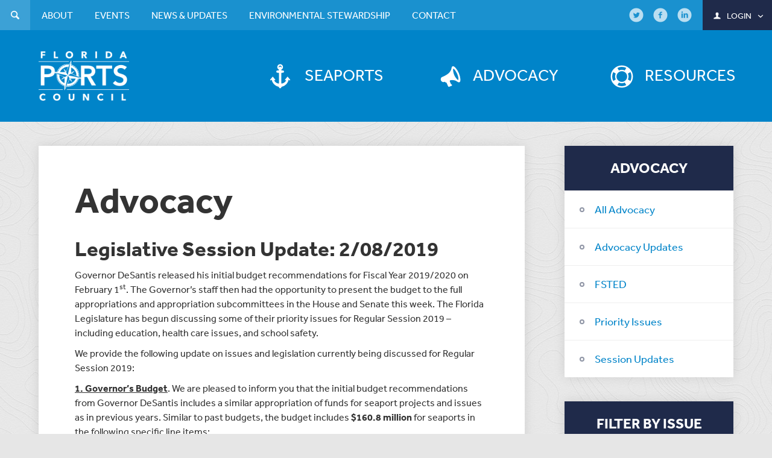

--- FILE ---
content_type: text/html; charset=UTF-8
request_url: https://flaports.org/advocacy/legislative-session-update-2-8-2019/
body_size: 12818
content:
<!DOCTYPE html>
<html lang="en">
<head>
<meta charset="UTF-8">
<meta name="viewport" content="width=device-width, initial-scale=1.0">
<link rel="apple-touch-icon" sizes="57x57" href="/favicon/apple-touch-icon-57x57.png">
<link rel="apple-touch-icon" sizes="60x60" href="/favicon/apple-touch-icon-60x60.png">
<link rel="apple-touch-icon" sizes="72x72" href="/favicon/apple-touch-icon-72x72.png">
<link rel="apple-touch-icon" sizes="76x76" href="/favicon/apple-touch-icon-76x76.png">
<link rel="apple-touch-icon" sizes="114x114" href="/favicon/apple-touch-icon-114x114.png">
<link rel="apple-touch-icon" sizes="120x120" href="/favicon/apple-touch-icon-120x120.png">
<link rel="apple-touch-icon" sizes="144x144" href="/favicon/apple-touch-icon-144x144.png">
<link rel="apple-touch-icon" sizes="152x152" href="/favicon/apple-touch-icon-152x152.png">
<link rel="apple-touch-icon" sizes="180x180" href="/favicon/apple-touch-icon-180x180.png">
<link rel="icon" type="image/png" href="/favicon/favicon-32x32.png" sizes="32x32">
<link rel="icon" type="image/png" href="/favicon/android-chrome-192x192.png" sizes="192x192">
<link rel="icon" type="image/png" href="/favicon/favicon-96x96.png" sizes="96x96">
<link rel="icon" type="image/png" href="/favicon/favicon-16x16.png" sizes="16x16">
<link rel="manifest" href="/favicon/manifest.json">
<link rel="mask-icon" href="/favicon/safari-pinned-tab.svg" color="#0084c9">
<link rel="shortcut icon" href="/favicon/favicon.ico">
<meta name="apple-mobile-web-app-title" content="Flaports">
<meta name="application-name" content="Flaports">
<meta name="msapplication-TileColor" content="#da532c">
<meta name="msapplication-TileImage" content="/favicon/mstile-144x144.png">
<meta name="msapplication-config" content="/favicon/browserconfig.xml">
<meta name="theme-color" content="#0084c9">
<script type="text/javascript"> _linkedin_data_partner_id = "48078"; </script><script type="text/javascript"> (function(){var s = document.getElementsByTagName("script")[0]; var b = document.createElement("script"); b.type = "text/javascript";b.async = true; b.src = "https://snap.licdn.com/li.lms-analytics/insight.min.js"; s.parentNode.insertBefore(b, s);})(); </script> <noscript> <img height="1" width="1" style="display:none;" alt="" src="https://dc.ads.linkedin.com/collect/?pid=48078&fmt=gif" /> </noscript>
	
	<!-- Google Tag Manager -->
<script>(function(w,d,s,l,i){w[l]=w[l]||[];w[l].push({'gtm.start':
new Date().getTime(),event:'gtm.js'});var f=d.getElementsByTagName(s)[0],
j=d.createElement(s),dl=l!='dataLayer'?'&l='+l:'';j.async=true;j.src=
'https://www.googletagmanager.com/gtm.js?id='+i+dl;f.parentNode.insertBefore(j,f);
})(window,document,'script','dataLayer','GTM-WX22JM4');</script>
<!-- End Google Tag Manager -->

<!-- Facebook Pixel Code -->
<script>
!function(f,b,e,v,n,t,s){if(f.fbq)return;n=f.fbq=function(){n.callMethod?
n.callMethod.apply(n,arguments):n.queue.push(arguments)};if(!f._fbq)f._fbq=n;
n.push=n;n.loaded=!0;n.version='2.0';n.queue=[];t=b.createElement(e);t.async=!0;
t.src=v;s=b.getElementsByTagName(e)[0];s.parentNode.insertBefore(t,s)}(window,
document,'script','https://connect.facebook.net/en_US/fbevents.js');
fbq('init', '485651881628187'); // Insert your pixel ID here.
fbq('track', 'PageView');
</script>
<noscript><img height="1" width="1" style="display:none"
src="https://www.facebook.com/tr?id=485651881628187&ev=PageView&noscript=1"
/></noscript>
<!-- DO NOT MODIFY -->
<!-- End Facebook Pixel Code -->

<!-- Google Code for Contact Us Conversion Page
In your html page, add the snippet and call
goog_report_conversion when someone clicks on the
chosen link or button. -->
<script type="text/javascript">
  /* <![CDATA[ */
  goog_snippet_vars = function() {
    var w = window;
    w.google_conversion_id = 876997061;
    w.google_conversion_label = "yyE9CJS1-mgQxdOXogM";
    w.google_remarketing_only = false;
  }
  // DO NOT CHANGE THE CODE BELOW.
  goog_report_conversion = function(url) {
    goog_snippet_vars();
    window.google_conversion_format = "3";
    var opt = new Object();
    opt.onload_callback = function() {
    if (typeof(url) != 'undefined') {
      window.location = url;
    }
  }
  var conv_handler = window['google_trackConversion'];
  if (typeof(conv_handler) == 'function') {
    conv_handler(opt);
  }
}
/* ]]> */
</script>
<script type="text/javascript"
  src="//www.googleadservices.com/pagead/conversion_async.js">
</script>

<script type="text/javascript">
_linkedin_data_partner_id = "48078";
</script><script type="text/javascript">
(function(){var s = document.getElementsByTagName("script")[0];
var b = document.createElement("script");
b.type = "text/javascript";b.async = true;
b.src = "https://snap.licdn.com/li.lms-analytics/insight.min.js";
s.parentNode.insertBefore(b, s);})();
</script>
<noscript>
<img height="1" width="1" style="display:none;" alt="" src="https://dc.ads.linkedin.com/collect/?pid=48078&fmt=gif" />
</noscript>

<meta name='robots' content='index, follow, max-image-preview:large, max-snippet:-1, max-video-preview:-1' />

	<!-- This site is optimized with the Yoast SEO plugin v26.6 - https://yoast.com/wordpress/plugins/seo/ -->
	<title>Legislative Session Update: 2/08/2019 - Florida Ports Council</title>
	<link rel="canonical" href="https://flaports.org/advocacy/legislative-session-update-2-8-2019/" />
	<meta property="og:locale" content="en_US" />
	<meta property="og:type" content="article" />
	<meta property="og:title" content="Legislative Session Update: 2/08/2019 - Florida Ports Council" />
	<meta property="og:description" content="Governor DeSantis released his initial budget recommendations for Fiscal Year 2019/2020 on February 1st. The Governor’s staff then had the opportunity to present the budget to the full appropriations and appropriation subcommittees in the House and Senate this week. The Florida Legislature has begun discussing some of their priority issues for Regular Session 2019 – [&hellip;]" />
	<meta property="og:url" content="https://flaports.org/advocacy/legislative-session-update-2-8-2019/" />
	<meta property="og:site_name" content="Florida Ports Council" />
	<meta property="article:modified_time" content="2019-03-08T20:42:15+00:00" />
	<meta name="twitter:label1" content="Est. reading time" />
	<meta name="twitter:data1" content="4 minutes" />
	<script type="application/ld+json" class="yoast-schema-graph">{"@context":"https://schema.org","@graph":[{"@type":"WebPage","@id":"https://flaports.org/advocacy/legislative-session-update-2-8-2019/","url":"https://flaports.org/advocacy/legislative-session-update-2-8-2019/","name":"Legislative Session Update: 2/08/2019 - Florida Ports Council","isPartOf":{"@id":"https://flaports.org/#website"},"datePublished":"2019-02-08T17:45:38+00:00","dateModified":"2019-03-08T20:42:15+00:00","breadcrumb":{"@id":"https://flaports.org/advocacy/legislative-session-update-2-8-2019/#breadcrumb"},"inLanguage":"en-US","potentialAction":[{"@type":"ReadAction","target":["https://flaports.org/advocacy/legislative-session-update-2-8-2019/"]}]},{"@type":"BreadcrumbList","@id":"https://flaports.org/advocacy/legislative-session-update-2-8-2019/#breadcrumb","itemListElement":[{"@type":"ListItem","position":1,"name":"Home","item":"https://flaports.org/"},{"@type":"ListItem","position":2,"name":"Legislative Session Update: 2/08/2019"}]},{"@type":"WebSite","@id":"https://flaports.org/#website","url":"https://flaports.org/","name":"Florida Ports Council","description":"","publisher":{"@id":"https://flaports.org/#organization"},"potentialAction":[{"@type":"SearchAction","target":{"@type":"EntryPoint","urlTemplate":"https://flaports.org/?s={search_term_string}"},"query-input":{"@type":"PropertyValueSpecification","valueRequired":true,"valueName":"search_term_string"}}],"inLanguage":"en-US"},{"@type":"Organization","@id":"https://flaports.org/#organization","name":"Florida Ports Council","url":"https://flaports.org/","logo":{"@type":"ImageObject","inLanguage":"en-US","@id":"https://flaports.org/#/schema/logo/image/","url":"https://flaports.org/wp-content/uploads/florida-ports-72dpi_facebook.jpg","contentUrl":"https://flaports.org/wp-content/uploads/florida-ports-72dpi_facebook.jpg","width":372,"height":372,"caption":"Florida Ports Council"},"image":{"@id":"https://flaports.org/#/schema/logo/image/"}}]}</script>
	<!-- / Yoast SEO plugin. -->


<link rel='dns-prefetch' href='//maps.googleapis.com' />
<link rel='dns-prefetch' href='//use.typekit.net' />
<link rel='dns-prefetch' href='//www.googletagmanager.com' />
<link rel="alternate" type="application/rss+xml" title="Florida Ports Council &raquo; Feed" href="https://flaports.org/feed/" />
<link rel="alternate" type="application/rss+xml" title="Florida Ports Council &raquo; Comments Feed" href="https://flaports.org/comments/feed/" />
<link rel="alternate" title="oEmbed (JSON)" type="application/json+oembed" href="https://flaports.org/wp-json/oembed/1.0/embed?url=https%3A%2F%2Fflaports.org%2Fadvocacy%2Flegislative-session-update-2-8-2019%2F" />
<link rel="alternate" title="oEmbed (XML)" type="text/xml+oembed" href="https://flaports.org/wp-json/oembed/1.0/embed?url=https%3A%2F%2Fflaports.org%2Fadvocacy%2Flegislative-session-update-2-8-2019%2F&#038;format=xml" />
<style id='wp-img-auto-sizes-contain-inline-css' type='text/css'>
img:is([sizes=auto i],[sizes^="auto," i]){contain-intrinsic-size:3000px 1500px}
/*# sourceURL=wp-img-auto-sizes-contain-inline-css */
</style>
<style id='wp-emoji-styles-inline-css' type='text/css'>

	img.wp-smiley, img.emoji {
		display: inline !important;
		border: none !important;
		box-shadow: none !important;
		height: 1em !important;
		width: 1em !important;
		margin: 0 0.07em !important;
		vertical-align: -0.1em !important;
		background: none !important;
		padding: 0 !important;
	}
/*# sourceURL=wp-emoji-styles-inline-css */
</style>
<style id='wp-block-library-inline-css' type='text/css'>
:root{--wp-block-synced-color:#7a00df;--wp-block-synced-color--rgb:122,0,223;--wp-bound-block-color:var(--wp-block-synced-color);--wp-editor-canvas-background:#ddd;--wp-admin-theme-color:#007cba;--wp-admin-theme-color--rgb:0,124,186;--wp-admin-theme-color-darker-10:#006ba1;--wp-admin-theme-color-darker-10--rgb:0,107,160.5;--wp-admin-theme-color-darker-20:#005a87;--wp-admin-theme-color-darker-20--rgb:0,90,135;--wp-admin-border-width-focus:2px}@media (min-resolution:192dpi){:root{--wp-admin-border-width-focus:1.5px}}.wp-element-button{cursor:pointer}:root .has-very-light-gray-background-color{background-color:#eee}:root .has-very-dark-gray-background-color{background-color:#313131}:root .has-very-light-gray-color{color:#eee}:root .has-very-dark-gray-color{color:#313131}:root .has-vivid-green-cyan-to-vivid-cyan-blue-gradient-background{background:linear-gradient(135deg,#00d084,#0693e3)}:root .has-purple-crush-gradient-background{background:linear-gradient(135deg,#34e2e4,#4721fb 50%,#ab1dfe)}:root .has-hazy-dawn-gradient-background{background:linear-gradient(135deg,#faaca8,#dad0ec)}:root .has-subdued-olive-gradient-background{background:linear-gradient(135deg,#fafae1,#67a671)}:root .has-atomic-cream-gradient-background{background:linear-gradient(135deg,#fdd79a,#004a59)}:root .has-nightshade-gradient-background{background:linear-gradient(135deg,#330968,#31cdcf)}:root .has-midnight-gradient-background{background:linear-gradient(135deg,#020381,#2874fc)}:root{--wp--preset--font-size--normal:16px;--wp--preset--font-size--huge:42px}.has-regular-font-size{font-size:1em}.has-larger-font-size{font-size:2.625em}.has-normal-font-size{font-size:var(--wp--preset--font-size--normal)}.has-huge-font-size{font-size:var(--wp--preset--font-size--huge)}.has-text-align-center{text-align:center}.has-text-align-left{text-align:left}.has-text-align-right{text-align:right}.has-fit-text{white-space:nowrap!important}#end-resizable-editor-section{display:none}.aligncenter{clear:both}.items-justified-left{justify-content:flex-start}.items-justified-center{justify-content:center}.items-justified-right{justify-content:flex-end}.items-justified-space-between{justify-content:space-between}.screen-reader-text{border:0;clip-path:inset(50%);height:1px;margin:-1px;overflow:hidden;padding:0;position:absolute;width:1px;word-wrap:normal!important}.screen-reader-text:focus{background-color:#ddd;clip-path:none;color:#444;display:block;font-size:1em;height:auto;left:5px;line-height:normal;padding:15px 23px 14px;text-decoration:none;top:5px;width:auto;z-index:100000}html :where(.has-border-color){border-style:solid}html :where([style*=border-top-color]){border-top-style:solid}html :where([style*=border-right-color]){border-right-style:solid}html :where([style*=border-bottom-color]){border-bottom-style:solid}html :where([style*=border-left-color]){border-left-style:solid}html :where([style*=border-width]){border-style:solid}html :where([style*=border-top-width]){border-top-style:solid}html :where([style*=border-right-width]){border-right-style:solid}html :where([style*=border-bottom-width]){border-bottom-style:solid}html :where([style*=border-left-width]){border-left-style:solid}html :where(img[class*=wp-image-]){height:auto;max-width:100%}:where(figure){margin:0 0 1em}html :where(.is-position-sticky){--wp-admin--admin-bar--position-offset:var(--wp-admin--admin-bar--height,0px)}@media screen and (max-width:600px){html :where(.is-position-sticky){--wp-admin--admin-bar--position-offset:0px}}

/*# sourceURL=wp-block-library-inline-css */
</style><style id='global-styles-inline-css' type='text/css'>
:root{--wp--preset--aspect-ratio--square: 1;--wp--preset--aspect-ratio--4-3: 4/3;--wp--preset--aspect-ratio--3-4: 3/4;--wp--preset--aspect-ratio--3-2: 3/2;--wp--preset--aspect-ratio--2-3: 2/3;--wp--preset--aspect-ratio--16-9: 16/9;--wp--preset--aspect-ratio--9-16: 9/16;--wp--preset--color--black: #000000;--wp--preset--color--cyan-bluish-gray: #abb8c3;--wp--preset--color--white: #ffffff;--wp--preset--color--pale-pink: #f78da7;--wp--preset--color--vivid-red: #cf2e2e;--wp--preset--color--luminous-vivid-orange: #ff6900;--wp--preset--color--luminous-vivid-amber: #fcb900;--wp--preset--color--light-green-cyan: #7bdcb5;--wp--preset--color--vivid-green-cyan: #00d084;--wp--preset--color--pale-cyan-blue: #8ed1fc;--wp--preset--color--vivid-cyan-blue: #0693e3;--wp--preset--color--vivid-purple: #9b51e0;--wp--preset--gradient--vivid-cyan-blue-to-vivid-purple: linear-gradient(135deg,rgb(6,147,227) 0%,rgb(155,81,224) 100%);--wp--preset--gradient--light-green-cyan-to-vivid-green-cyan: linear-gradient(135deg,rgb(122,220,180) 0%,rgb(0,208,130) 100%);--wp--preset--gradient--luminous-vivid-amber-to-luminous-vivid-orange: linear-gradient(135deg,rgb(252,185,0) 0%,rgb(255,105,0) 100%);--wp--preset--gradient--luminous-vivid-orange-to-vivid-red: linear-gradient(135deg,rgb(255,105,0) 0%,rgb(207,46,46) 100%);--wp--preset--gradient--very-light-gray-to-cyan-bluish-gray: linear-gradient(135deg,rgb(238,238,238) 0%,rgb(169,184,195) 100%);--wp--preset--gradient--cool-to-warm-spectrum: linear-gradient(135deg,rgb(74,234,220) 0%,rgb(151,120,209) 20%,rgb(207,42,186) 40%,rgb(238,44,130) 60%,rgb(251,105,98) 80%,rgb(254,248,76) 100%);--wp--preset--gradient--blush-light-purple: linear-gradient(135deg,rgb(255,206,236) 0%,rgb(152,150,240) 100%);--wp--preset--gradient--blush-bordeaux: linear-gradient(135deg,rgb(254,205,165) 0%,rgb(254,45,45) 50%,rgb(107,0,62) 100%);--wp--preset--gradient--luminous-dusk: linear-gradient(135deg,rgb(255,203,112) 0%,rgb(199,81,192) 50%,rgb(65,88,208) 100%);--wp--preset--gradient--pale-ocean: linear-gradient(135deg,rgb(255,245,203) 0%,rgb(182,227,212) 50%,rgb(51,167,181) 100%);--wp--preset--gradient--electric-grass: linear-gradient(135deg,rgb(202,248,128) 0%,rgb(113,206,126) 100%);--wp--preset--gradient--midnight: linear-gradient(135deg,rgb(2,3,129) 0%,rgb(40,116,252) 100%);--wp--preset--font-size--small: 13px;--wp--preset--font-size--medium: 20px;--wp--preset--font-size--large: 36px;--wp--preset--font-size--x-large: 42px;--wp--preset--spacing--20: 0.44rem;--wp--preset--spacing--30: 0.67rem;--wp--preset--spacing--40: 1rem;--wp--preset--spacing--50: 1.5rem;--wp--preset--spacing--60: 2.25rem;--wp--preset--spacing--70: 3.38rem;--wp--preset--spacing--80: 5.06rem;--wp--preset--shadow--natural: 6px 6px 9px rgba(0, 0, 0, 0.2);--wp--preset--shadow--deep: 12px 12px 50px rgba(0, 0, 0, 0.4);--wp--preset--shadow--sharp: 6px 6px 0px rgba(0, 0, 0, 0.2);--wp--preset--shadow--outlined: 6px 6px 0px -3px rgb(255, 255, 255), 6px 6px rgb(0, 0, 0);--wp--preset--shadow--crisp: 6px 6px 0px rgb(0, 0, 0);}:where(.is-layout-flex){gap: 0.5em;}:where(.is-layout-grid){gap: 0.5em;}body .is-layout-flex{display: flex;}.is-layout-flex{flex-wrap: wrap;align-items: center;}.is-layout-flex > :is(*, div){margin: 0;}body .is-layout-grid{display: grid;}.is-layout-grid > :is(*, div){margin: 0;}:where(.wp-block-columns.is-layout-flex){gap: 2em;}:where(.wp-block-columns.is-layout-grid){gap: 2em;}:where(.wp-block-post-template.is-layout-flex){gap: 1.25em;}:where(.wp-block-post-template.is-layout-grid){gap: 1.25em;}.has-black-color{color: var(--wp--preset--color--black) !important;}.has-cyan-bluish-gray-color{color: var(--wp--preset--color--cyan-bluish-gray) !important;}.has-white-color{color: var(--wp--preset--color--white) !important;}.has-pale-pink-color{color: var(--wp--preset--color--pale-pink) !important;}.has-vivid-red-color{color: var(--wp--preset--color--vivid-red) !important;}.has-luminous-vivid-orange-color{color: var(--wp--preset--color--luminous-vivid-orange) !important;}.has-luminous-vivid-amber-color{color: var(--wp--preset--color--luminous-vivid-amber) !important;}.has-light-green-cyan-color{color: var(--wp--preset--color--light-green-cyan) !important;}.has-vivid-green-cyan-color{color: var(--wp--preset--color--vivid-green-cyan) !important;}.has-pale-cyan-blue-color{color: var(--wp--preset--color--pale-cyan-blue) !important;}.has-vivid-cyan-blue-color{color: var(--wp--preset--color--vivid-cyan-blue) !important;}.has-vivid-purple-color{color: var(--wp--preset--color--vivid-purple) !important;}.has-black-background-color{background-color: var(--wp--preset--color--black) !important;}.has-cyan-bluish-gray-background-color{background-color: var(--wp--preset--color--cyan-bluish-gray) !important;}.has-white-background-color{background-color: var(--wp--preset--color--white) !important;}.has-pale-pink-background-color{background-color: var(--wp--preset--color--pale-pink) !important;}.has-vivid-red-background-color{background-color: var(--wp--preset--color--vivid-red) !important;}.has-luminous-vivid-orange-background-color{background-color: var(--wp--preset--color--luminous-vivid-orange) !important;}.has-luminous-vivid-amber-background-color{background-color: var(--wp--preset--color--luminous-vivid-amber) !important;}.has-light-green-cyan-background-color{background-color: var(--wp--preset--color--light-green-cyan) !important;}.has-vivid-green-cyan-background-color{background-color: var(--wp--preset--color--vivid-green-cyan) !important;}.has-pale-cyan-blue-background-color{background-color: var(--wp--preset--color--pale-cyan-blue) !important;}.has-vivid-cyan-blue-background-color{background-color: var(--wp--preset--color--vivid-cyan-blue) !important;}.has-vivid-purple-background-color{background-color: var(--wp--preset--color--vivid-purple) !important;}.has-black-border-color{border-color: var(--wp--preset--color--black) !important;}.has-cyan-bluish-gray-border-color{border-color: var(--wp--preset--color--cyan-bluish-gray) !important;}.has-white-border-color{border-color: var(--wp--preset--color--white) !important;}.has-pale-pink-border-color{border-color: var(--wp--preset--color--pale-pink) !important;}.has-vivid-red-border-color{border-color: var(--wp--preset--color--vivid-red) !important;}.has-luminous-vivid-orange-border-color{border-color: var(--wp--preset--color--luminous-vivid-orange) !important;}.has-luminous-vivid-amber-border-color{border-color: var(--wp--preset--color--luminous-vivid-amber) !important;}.has-light-green-cyan-border-color{border-color: var(--wp--preset--color--light-green-cyan) !important;}.has-vivid-green-cyan-border-color{border-color: var(--wp--preset--color--vivid-green-cyan) !important;}.has-pale-cyan-blue-border-color{border-color: var(--wp--preset--color--pale-cyan-blue) !important;}.has-vivid-cyan-blue-border-color{border-color: var(--wp--preset--color--vivid-cyan-blue) !important;}.has-vivid-purple-border-color{border-color: var(--wp--preset--color--vivid-purple) !important;}.has-vivid-cyan-blue-to-vivid-purple-gradient-background{background: var(--wp--preset--gradient--vivid-cyan-blue-to-vivid-purple) !important;}.has-light-green-cyan-to-vivid-green-cyan-gradient-background{background: var(--wp--preset--gradient--light-green-cyan-to-vivid-green-cyan) !important;}.has-luminous-vivid-amber-to-luminous-vivid-orange-gradient-background{background: var(--wp--preset--gradient--luminous-vivid-amber-to-luminous-vivid-orange) !important;}.has-luminous-vivid-orange-to-vivid-red-gradient-background{background: var(--wp--preset--gradient--luminous-vivid-orange-to-vivid-red) !important;}.has-very-light-gray-to-cyan-bluish-gray-gradient-background{background: var(--wp--preset--gradient--very-light-gray-to-cyan-bluish-gray) !important;}.has-cool-to-warm-spectrum-gradient-background{background: var(--wp--preset--gradient--cool-to-warm-spectrum) !important;}.has-blush-light-purple-gradient-background{background: var(--wp--preset--gradient--blush-light-purple) !important;}.has-blush-bordeaux-gradient-background{background: var(--wp--preset--gradient--blush-bordeaux) !important;}.has-luminous-dusk-gradient-background{background: var(--wp--preset--gradient--luminous-dusk) !important;}.has-pale-ocean-gradient-background{background: var(--wp--preset--gradient--pale-ocean) !important;}.has-electric-grass-gradient-background{background: var(--wp--preset--gradient--electric-grass) !important;}.has-midnight-gradient-background{background: var(--wp--preset--gradient--midnight) !important;}.has-small-font-size{font-size: var(--wp--preset--font-size--small) !important;}.has-medium-font-size{font-size: var(--wp--preset--font-size--medium) !important;}.has-large-font-size{font-size: var(--wp--preset--font-size--large) !important;}.has-x-large-font-size{font-size: var(--wp--preset--font-size--x-large) !important;}
/*# sourceURL=global-styles-inline-css */
</style>

<style id='classic-theme-styles-inline-css' type='text/css'>
/*! This file is auto-generated */
.wp-block-button__link{color:#fff;background-color:#32373c;border-radius:9999px;box-shadow:none;text-decoration:none;padding:calc(.667em + 2px) calc(1.333em + 2px);font-size:1.125em}.wp-block-file__button{background:#32373c;color:#fff;text-decoration:none}
/*# sourceURL=/wp-includes/css/classic-themes.min.css */
</style>
<link rel='stylesheet' id='wp-components-css' href='https://flaports.org/wp-includes/css/dist/components/style.min.css?ver=6.9' type='text/css' media='all' />
<link rel='stylesheet' id='wp-preferences-css' href='https://flaports.org/wp-includes/css/dist/preferences/style.min.css?ver=6.9' type='text/css' media='all' />
<link rel='stylesheet' id='wp-block-editor-css' href='https://flaports.org/wp-includes/css/dist/block-editor/style.min.css?ver=6.9' type='text/css' media='all' />
<link rel='stylesheet' id='popup-maker-block-library-style-css' href='https://flaports.org/wp-content/plugins/popup-maker/dist/packages/block-library-style.css?ver=dbea705cfafe089d65f1' type='text/css' media='all' />
<link rel='stylesheet' id='flaports-css' href='https://flaports.org/wp-content/themes/floridaports/style.css?ver=6.9' type='text/css' media='all' />
<link rel='stylesheet' id='flaports_add-css' href='https://flaports.org/wp-content/themes/floridaports/additional.css?ver=6.9' type='text/css' media='all' />
<link rel='stylesheet' id='stylewp-css' href='https://flaports.org/wp-content/themes/floridaports/style-wp.css?ver=6.9' type='text/css' media='all' />
<script type="text/javascript" src="https://flaports.org/wp-includes/js/jquery/jquery.min.js?ver=3.7.1" id="jquery-core-js"></script>
<script type="text/javascript" src="https://flaports.org/wp-includes/js/jquery/jquery-migrate.min.js?ver=3.4.1" id="jquery-migrate-js"></script>
<script type="text/javascript" src="//use.typekit.net/uhh5lyj.js?ver=1.0" id="typekit-js"></script>

<!-- Google tag (gtag.js) snippet added by Site Kit -->
<!-- Google Analytics snippet added by Site Kit -->
<script type="text/javascript" src="https://www.googletagmanager.com/gtag/js?id=GT-PH33ZDXS" id="google_gtagjs-js" async></script>
<script type="text/javascript" id="google_gtagjs-js-after">
/* <![CDATA[ */
window.dataLayer = window.dataLayer || [];function gtag(){dataLayer.push(arguments);}
gtag("set","linker",{"domains":["flaports.org"]});
gtag("js", new Date());
gtag("set", "developer_id.dZTNiMT", true);
gtag("config", "GT-PH33ZDXS", {"googlesitekit_post_type":"advocacy"});
 window._googlesitekit = window._googlesitekit || {}; window._googlesitekit.throttledEvents = []; window._googlesitekit.gtagEvent = (name, data) => { var key = JSON.stringify( { name, data } ); if ( !! window._googlesitekit.throttledEvents[ key ] ) { return; } window._googlesitekit.throttledEvents[ key ] = true; setTimeout( () => { delete window._googlesitekit.throttledEvents[ key ]; }, 5 ); gtag( "event", name, { ...data, event_source: "site-kit" } ); }; 
//# sourceURL=google_gtagjs-js-after
/* ]]> */
</script>
<link rel="https://api.w.org/" href="https://flaports.org/wp-json/" /><link rel="EditURI" type="application/rsd+xml" title="RSD" href="https://flaports.org/xmlrpc.php?rsd" />
<meta name="generator" content="WordPress 6.9" />
<link rel='shortlink' href='https://flaports.org/?p=3165' />
<meta name="generator" content="Site Kit by Google 1.168.0" /><script>try{Typekit.load({async : true});}catch(e){}</script>
</head>

<body class="">
	
	<!-- Google Tag Manager (noscript) -->
<noscript><iframe src="https://www.googletagmanager.com/ns.html?id=GTM-WX22JM4"
height="0" width="0" style="display:none;visibility:hidden"></iframe></noscript>
<!-- End Google Tag Manager (noscript) -->

<div id="wrap" class="page-legislative-session-update-2-08-2019">
	<header id="header">
		<div class="container">

			<a href="https://flaports.org"><img src="https://flaports.org/wp-content/themes/floridaports/images/logo.png" alt="Florida Ports Council logo"></a>

			<nav>
				<ul id="main-navigation" class="list-unstyled"><li class="seaports menu-item menu-item-type-post_type menu-item-object-page"><a href="https://flaports.org/seaports/"><i class="icon-anchor" aria-hidden="true"></i><span>Seaports</span></a></li><li class="advocacy menu-item menu-item-type-post_type menu-item-object-page"><a href="https://flaports.org/advocacy/"><i class="icon-megaphone" aria-hidden="true"></i><span>Advocacy</span></a></li><li class="resources menu-item menu-item-type-taxonomy menu-item-object-resource-types"><a href="https://flaports.org/resource-types/documents/"><i class="icon-lifebuoy" aria-hidden="true"></i><span>Resources</span></a></li></ul>
				<div class="mobile-nav hide">
					<p><span>View Menu</span><i class="icon-down-open-mini" aria-hidden="true"></i></p>
				</div>

				<div id="top-navigation">
					<div class="container">
						<ul id="menu-search-navigation" class="list-unstyled">
							<li class="search">
								<a href="#"><i class="icon-search" aria-hidden="true"></i><span>Search</span></a>
								
<form method="get" action="https://flaports.org">
	<input type="text" id="s" name="s" value="" autocomplete="off" placeholder="Search the site..." />
	<div class="search_button"><input type="submit" class="button" value="submit"></div>
</form>							</li>
						</ul>

						<ul id="menu-top-navigation" class="list-unstyled"><li class="menu-item menu-item-type-post_type menu-item-object-page menu-item-has-children"><a href="https://flaports.org/about/"><span>About</span></a><ul class="dropdown-menu"><li class="menu-item menu-item-type-post_type menu-item-object-page"><a href="https://flaports.org/about/the-florida-system-of-seaports/"><span>The Florida System of Seaports</span></a></li><li class="menu-item menu-item-type-post_type menu-item-object-page"><a href="https://flaports.org/about/florida-ports-council/"><span>Florida Ports Council</span></a></li><li class="menu-item menu-item-type-post_type menu-item-object-page"><a href="https://flaports.org/about/florida-seaport-transportation-and-economic-development-program/"><span>Florida Seaport Transportation and Economic Development Program</span></a></li><li class="menu-item menu-item-type-post_type menu-item-object-page"><a href="https://flaports.org/about/florida-ports-financing-commission/"><span>Florida Ports Financing Commission</span></a></li><li class="menu-item menu-item-type-post_type menu-item-object-page"><a href="https://flaports.org/about/staff/"><span>Staff</span></a></li><li class="menu-item menu-item-type-post_type menu-item-object-page"><a href="https://flaports.org/about/related-links/"><span>Related Links</span></a></li></ul></li><li class="menu-item menu-item-type-post_type menu-item-object-page menu-item-has-children"><a href="https://flaports.org/events/"><span>Events</span></a><ul class="dropdown-menu"><li class="menu-item menu-item-type-post_type menu-item-object-page"><a href="https://flaports.org/events/calendar/"><span>Calendar</span></a></li><li class="menu-item menu-item-type-post_type menu-item-object-page"><a href="https://flaports.org/events/archived-events/"><span>Archived Events</span></a></li><li class="menu-item menu-item-type-post_type menu-item-object-page"><a href="https://flaports.org/events/submit-an-event/"><span>Submit an Event</span></a></li><li class="menu-item menu-item-type-post_type menu-item-object-page"><a href="https://flaports.org/events/sponsorship-opportunities/"><span>Sponsorship Opportunities</span></a></li></ul></li><li class="menu-item menu-item-type-post_type menu-item-object-page menu-item-has-children"><a href="https://flaports.org/news-updates/"><span>News &#038; Updates</span></a><ul class="dropdown-menu"><li class="menu-item menu-item-type-post_type menu-item-object-page"><a href="https://flaports.org/news-updates/"><span>All News</span></a></li><li class="menu-item menu-item-type-post_type menu-item-object-page"><a href="https://flaports.org/news-updates/newsletter-archive/"><span>Newsletter Archive</span></a></li><li class="menu-item menu-item-type-custom menu-item-object-custom"><a href="http://eepurl.com/dxP731"><span>Subscribe to Newsletter</span></a></li></ul></li><li class="menu-item menu-item-type-post_type menu-item-object-page menu-item-has-children"><a href="https://flaports.org/environment/"><span>Environmental Stewardship</span></a><ul class="dropdown-menu"><li class="menu-item menu-item-type-post_type menu-item-object-page"><a href="https://flaports.org/environment/about-the-initiative/"><span>About the Program</span></a></li><li class="menu-item menu-item-type-post_type menu-item-object-page"><a href="https://flaports.org/environment/projects/"><span>Success Stories</span></a></li><li class="menu-item menu-item-type-post_type menu-item-object-page"><a href="https://flaports.org/environment/statistics-and-data/"><span>Statistics and Data</span></a></li><li class="menu-item menu-item-type-taxonomy menu-item-object-category"><a href="https://flaports.org/category/environmental/"><span>Environmental News</span></a></li><li class="menu-item menu-item-type-post_type menu-item-object-page"><a href="https://flaports.org/environment/seaports-resiliency-report/"><span>Seaports Resiliency Report</span></a></li></ul></li><li class="menu-item menu-item-type-post_type menu-item-object-page"><a href="https://flaports.org/contact/"><span>Contact</span></a></li></ul>
						<ul id="menu-right-navigation" class="list-unstyled">
							<li class="social"><a href="http://twitter.com/floridaports" target="_blank"><i class="icon-twitter-circled" aria-hidden="true"></i><span></span></a></li><li class="social"><a href="http://facebook.com/flaports" target="_blank"><i class="icon-facebook-circled" aria-hidden="true"></i><span></span></a></li><li class="social"><a href="https://www.linkedin.com/company/the-florida-ports-council" target="_blank"><i class="icon-linkedin-circled" aria-hidden="true"></i><span></span></a></li>
							

	<li class="login logged-out">
		<a href="https://flaports.org/member-login/">
			<i class="icon-user" aria-hidden="true"></i>
			<span>Login</span>
			<i class="icon-down-open-mini" aria-hidden="true"></i>
		</a>
		<div class="login-dropdown">
			<form name="loginform" id="loginform" action="https://flaports.org/wp-login.php?itsec-hb-token=f1a-p0rt5" method="post"><p class="login-username">
				<label for="user_login">Username or Email Address</label>
				<input type="text" name="log" id="user_login" autocomplete="username" class="input" value="" size="20" />
			</p><p class="login-password">
				<label for="user_pass">Password</label>
				<input type="password" name="pwd" id="user_pass" autocomplete="current-password" spellcheck="false" class="input" value="" size="20" />
			</p><p class="login-remember"><label><input name="rememberme" type="checkbox" id="rememberme" value="forever" /> Remember Me</label></p><p class="login-submit">
				<input type="submit" name="wp-submit" id="wp-submit" class="button button-primary" value="Log In" />
				<input type="hidden" name="redirect_to" value="https://flaports.org/advocacy/legislative-session-update-2-8-2019/" />
			</p><input type="hidden" name="members_redirect_to" value="1" /></form>		</div>
	</li>

						</ul>
					</div>
				</div>
			</nav>

		</div>
	</header>

	
	
<main role="main" class="container interior" itemscope itemtype="http://schema.org/Article">

	<section class="content" itemprop="articleBody">

		<header class="post-header">

			<h1>Advocacy</h1>
			<h3 class="post-title" itemprop="headline">Legislative Session Update: 2/08/2019</h3>

		</header>

		<p>Governor DeSantis released his initial budget recommendations for Fiscal Year 2019/2020 on February 1<sup>st</sup>. The Governor’s staff then had the opportunity to present the budget to the full appropriations and appropriation subcommittees in the House and Senate this week. The Florida Legislature has begun discussing some of their priority issues for Regular Session 2019 – including education, health care issues, and school safety.</p>
<p>We provide the following update on issues and legislation currently being discussed for Regular Session 2019:</p>
<p><strong><u>1. Governor’s Budget</u></strong>. We are pleased to inform you that the initial budget recommendations from Governor DeSantis includes a similar appropriation of funds for seaport projects and issues as in previous years. Similar to past budgets, the budget includes <strong>$160.8 million</strong> for seaports in the following specific line items:</p>
<ul>
<li><strong><u>Line Item 1943</u></strong><strong> &#8212; $15 million for debt reserve payments </strong>(FPFC 1996 Bond Refinance).</li>
<li><strong><u>Line Item 1944</u></strong><strong> &#8212; $10 million for debt reserve payments </strong>(FPFC 1999 Bond Refinance).</li>
<li><strong><u>Line Item 1945</u></strong><strong> &#8212; $122,727,017 for the FSTED Program, SIS, GM, SPII and other FDOT allocations</strong> in FDOT 5-Year Work Program.</li>
<li><strong><u>Line Item 1946</u></strong><strong> &#8212; $12,904,547 for the Seaport Investment Program/Bond debt reserve payments.</strong></li>
<li><strong><u>Line Item 1948</u></strong><strong> &#8212; $78, 790,899 for the FDOT Intermodal Development/Grants Program. </strong>This may include some seaport projects.</li>
</ul>
<p>We have attached a copy of the FDOT Work Program for Fiscal Year 2019/2020, which provides the items/projects included in the Work Program as of January 7, 2019.</p>
<p>House and Senate members continue to submit individual member appropriation requests. Currently, over $1.4 billion in member projects have been submitted in the House and over $116 million in the Senate. There have not been any individual member submissions for seaport infrastructure projects.</p>
<p><strong><u>2. Senate Infrastructure and Security Committee Meeting on Wednesday, February 13<sup>th</sup></u></strong>. Chairman Tom Lee (R-Tampa) has scheduled a discussion on one of Senate President Galvano’s transportation priorities – the creation of three new multi-use corridors in our rural areas of regional economic significance from Polk County to Collier County; extension of the Suncoast Parkway Extension to Georgia; and the Northern Turnpike Connector (Florida Turnpike northwest to the Suncoast Parkway). Chairman Lee has scheduled a workshop discussion on these “multi-use corridors” at <strong>1:30 p.m. on Wednesday, February 13<sup>th</sup> in Senate Office Building room 110</strong>. We will provide you with any documents or information provided concerning the development of these corridors.</p>
<p><strong><u>3. Luxury Ground Transportation Companies </u></strong><strong><u>(HB 303 by Representative Rommel)</u></strong>. Representative Rommel (R-Naples) has filed legislation that would create a new statutory designation of Luxury Ground Transportation Companies (LGTC), similar to the statutory designation for Uber and Lyft companies (Transportation Network Companies TNC) created in 2017 by the Legislature. The legislation would preempt local governments (including port authorities) from enacting regulations on LGTCs, including the ability to limit the entry and operation of the companies on a seaport.</p>
<p>The House bill has been referred to three House committees: Transportation and Infrastructure; Insurance and Banking; and State Affairs. No committee hearing has been scheduled for the bill to date.</p>
<p>There are no similar bills filed in the Senate yet.</p>
<p><strong><u>4. Transportation (HB 385 by Representative Avila)</u></strong>. Representative Avila (R-Miami) has filed a relatively broad transportation bill that primarily modifies statutes related to expressway authorities. This bill is similar to previous legislation filed by Representative Avila concerning the Miami-Dade County Expressway Authority (MDX). The bill would repeal the Florida Expressway Authority Act, and thus repeal the MDX and transfer its assets and liabilities to the Florida Department of Transportation. The bill also contains a variety of provisions relating to financial disclosure by expressway authority members; approval of certain transportation design plans by FDOT; authorization of FDOT to undertake certain innovative projects and techniques; and makes other modifications to certain transportation entities.</p>
<p>Currently, the bill only has a potential limited impact bill on seaports with respect to approval of transportation design plans by FDOT for seaport projects “on, under, over, or abutting a DOT-owned right-of-way.” Any design plan for projects meeting that criteria, “regardless of funding source,” must be approved by FDOT.</p>
<p>The House bill has been scheduled for a hearing in the House Subcommittee on Transportation and Infrastructure on Wednesday, February 13<sup>th</sup> at <strong>1:30 p.m</strong>. The bill also has two more House committee references: Ways and Means; and State Affairs.</p>
<p>There are no identical bills filed in the Senate yet. As discussed below Senator Brandes (R-St. Petersburg) has filed a general bill on transportation that includes some of the same statutory sections contained in the House bill.</p>
<p><strong><u>5. Transportation (SB 660 by Senator Brandes)</u></strong>. Senator Brandes has filed a general omnibus transportation bill containing a variety of statutory provisions related to transportation. The bill contains a variety of provisions related to the administration of FDOT; autonomous vehicle provisions, including platooning of trucks and semitrailers; driver safety provisions; and additional administrative legislation requested by FDOT last year. Much of this language is similar to a bill filed by Senator Brandes last year that failed to pass <strong>out</strong> of the Legislature. Currently, the legislation does not have a direct impact on seaports operations.</p>
<p>The Senate bill was filed on February 1<sup>st</sup>, and has not been referred to any Senate committees yet.</p>
<p><strong><u>6.FPC Lobby Group</u></strong>. We will hold our initial FPC Lobby Group meeting at <strong>1:30 p.m. on Monday, February 11<sup>th</sup></strong>.  The meeting will be at the Ericks Consultants Building on 205 South Adams Street.</p>

		
	</section>

	

<aside id="sidebar" class="hidden-xs hidden-sm">



	<div class="side_menu">
		<ul class="list-unstyled">
			<li class="side_menu_title">Advocacy</li>
			<li><a href="https://flaports.org/advocacy/">All Advocacy</a></li>
				<li class="cat-item cat-item-27"><a href="https://flaports.org/advocacy-types/advocacy-updates/">Advocacy Updates</a>
</li>
	<li class="cat-item cat-item-226"><a href="https://flaports.org/advocacy-types/fsted/">FSTED</a>
</li>
	<li class="cat-item cat-item-28"><a href="https://flaports.org/advocacy-types/priority-issues/">Priority Issues</a>
</li>
	<li class="cat-item cat-item-268"><a href="https://flaports.org/advocacy-types/session-updates/">Session Updates</a>
</li>
		</ul>
	</div>

	<div class="side_menu">
		<ul class="list-unstyled">
			<li class="side_menu_title">Filter by Issue</li>
				<li class="cat-item cat-item-230"><a href="https://flaports.org/advocacy-tags/aapa/">AAPA</a>
</li>
	<li class="cat-item cat-item-225"><a href="https://flaports.org/advocacy-tags/appropriations/">appropriations</a>
</li>
	<li class="cat-item cat-item-208"><a href="https://flaports.org/advocacy-tags/army-corps/">Army Corps</a>
</li>
	<li class="cat-item cat-item-338"><a href="https://flaports.org/advocacy-tags/bonds/">bonds</a>
</li>
	<li class="cat-item cat-item-271"><a href="https://flaports.org/advocacy-tags/budget/">budget</a>
</li>
	<li class="cat-item cat-item-203"><a href="https://flaports.org/advocacy-tags/build/">BUILD</a>
</li>
	<li class="cat-item cat-item-198"><a href="https://flaports.org/advocacy-tags/candidate-interviews/">candidate interviews</a>
</li>
	<li class="cat-item cat-item-197"><a href="https://flaports.org/advocacy-tags/cbp/">CBP</a>
</li>
	<li class="cat-item cat-item-353"><a href="https://flaports.org/advocacy-tags/cdc/">CDC</a>
</li>
	<li class="cat-item cat-item-199"><a href="https://flaports.org/advocacy-tags/congressional-florida-ports-caucus/">Congressional Florida Ports Caucus</a>
</li>
	<li class="cat-item cat-item-280"><a href="https://flaports.org/advocacy-tags/construction/">construction</a>
</li>
	<li class="cat-item cat-item-349"><a href="https://flaports.org/advocacy-tags/covid-19/">COVID-19</a>
</li>
	<li class="cat-item cat-item-361"><a href="https://flaports.org/advocacy-tags/cruise/">cruise</a>
</li>
	<li class="cat-item cat-item-243"><a href="https://flaports.org/advocacy-tags/d-c-fly-in/">D.C. Fly-In</a>
</li>
	<li class="cat-item cat-item-242"><a href="https://flaports.org/advocacy-tags/elections/">elections</a>
</li>
	<li class="cat-item cat-item-222"><a href="https://flaports.org/advocacy-tags/emergency-response/">emergency response</a>
</li>
	<li class="cat-item cat-item-269"><a href="https://flaports.org/advocacy-tags/fdot/">FDOT</a>
</li>
	<li class="cat-item cat-item-141"><a href="https://flaports.org/advocacy-tags/federal/">Federal</a>
</li>
	<li class="cat-item cat-item-744"><a href="https://flaports.org/advocacy-tags/florida-seaport-transportation-and-economic-development-council/">Florida Seaport Transportation and Economic Development Council</a>
</li>
	<li class="cat-item cat-item-144"><a href="https://flaports.org/advocacy-tags/fpc/">FPC</a>
</li>
	<li class="cat-item cat-item-103"><a href="https://flaports.org/advocacy-tags/freight/">freight</a>
</li>
	<li class="cat-item cat-item-145"><a href="https://flaports.org/advocacy-tags/fsted/">FSTED</a>
</li>
	<li class="cat-item cat-item-101"><a href="https://flaports.org/advocacy-tags/funding-2/">funding</a>
</li>
	<li class="cat-item cat-item-298"><a href="https://flaports.org/advocacy-tags/gov-ron-desantis/">Gov. Ron DeSantis</a>
</li>
	<li class="cat-item cat-item-273"><a href="https://flaports.org/advocacy-tags/grants/">grants</a>
</li>
	<li class="cat-item cat-item-210"><a href="https://flaports.org/advocacy-tags/highway-trust-fund/">Highway Trust Fund</a>
</li>
	<li class="cat-item cat-item-96"><a href="https://flaports.org/advocacy-tags/hmt/">HMT</a>
</li>
	<li class="cat-item cat-item-299"><a href="https://flaports.org/advocacy-tags/hmtf/">HMTF</a>
</li>
	<li class="cat-item cat-item-207"><a href="https://flaports.org/advocacy-tags/homeland-security/">homeland security</a>
</li>
	<li class="cat-item cat-item-229"><a href="https://flaports.org/advocacy-tags/house-transportation-committee/">House Transportation Committee</a>
</li>
	<li class="cat-item cat-item-211"><a href="https://flaports.org/advocacy-tags/infra/">INFRA</a>
</li>
	<li class="cat-item cat-item-102"><a href="https://flaports.org/advocacy-tags/infrastructure/">infrastructure</a>
</li>
	<li class="cat-item cat-item-143"><a href="https://flaports.org/advocacy-tags/legislative-2/">Legislative</a>
</li>
	<li class="cat-item cat-item-68"><a href="https://flaports.org/advocacy-tags/manufacturing/">manufacturing</a>
</li>
	<li class="cat-item cat-item-116"><a href="https://flaports.org/advocacy-tags/map-21/">MAP-21</a>
</li>
	<li class="cat-item cat-item-272"><a href="https://flaports.org/advocacy-tags/marad/">MARAD</a>
</li>
	<li class="cat-item cat-item-358"><a href="https://flaports.org/advocacy-tags/mtsera/">MTSERA</a>
</li>
	<li class="cat-item cat-item-367"><a href="https://flaports.org/advocacy-tags/piip/">PIIP</a>
</li>
	<li class="cat-item cat-item-69"><a href="https://flaports.org/advocacy-tags/port-security-2/">port security</a>
</li>
	<li class="cat-item cat-item-366"><a href="https://flaports.org/advocacy-tags/sb-426/">SB 426</a>
</li>
	<li class="cat-item cat-item-291"><a href="https://flaports.org/advocacy-tags/sb-7068/">SB 7068</a>
</li>
	<li class="cat-item cat-item-371"><a href="https://flaports.org/advocacy-tags/sb-810/">SB 810</a>
</li>
	<li class="cat-item cat-item-743"><a href="https://flaports.org/advocacy-tags/seaport-mission-plan/">Seaport Mission Plan</a>
</li>
	<li class="cat-item cat-item-221"><a href="https://flaports.org/advocacy-tags/seaport-security-advisory-committee/">Seaport Security Advisory Committee</a>
</li>
	<li class="cat-item cat-item-372"><a href="https://flaports.org/advocacy-tags/senate-transportation-committee/">Senate Transportation Committee</a>
</li>
	<li class="cat-item cat-item-270"><a href="https://flaports.org/advocacy-tags/session/">session</a>
</li>
	<li class="cat-item cat-item-359"><a href="https://flaports.org/advocacy-tags/thud/">THUD</a>
</li>
	<li class="cat-item cat-item-202"><a href="https://flaports.org/advocacy-tags/tiger/">TIGER</a>
</li>
	<li class="cat-item cat-item-253"><a href="https://flaports.org/advocacy-tags/transition/">transition</a>
</li>
	<li class="cat-item cat-item-206"><a href="https://flaports.org/advocacy-tags/twic-readers/">TWIC Readers</a>
</li>
	<li class="cat-item cat-item-142"><a href="https://flaports.org/advocacy-tags/wrda/">WRDA</a>
</li>
		</ul>
	</div>



</aside>

</main>


</div>

<footer id="footer">
	<div class="container">
				<div class="pull-left"><p><strong>Florida Ports Council</strong><br>502 East Jefferson Street<br />
Tallahassee, Florida 32301</p></div>
		<div class="pull-right">
			<p><strong>Phone: </strong>(850) 222-8028<br><strong>Fax: </strong>(850) 222-7552</p>
			<ul class="list-unstyled"><li><a href="http://twitter.com/floridaports" target="_blank"><i class="icon-twitter-circled" aria-hidden="true"></i><span></span></a></li><li><a href="http://facebook.com/flaports" target="_blank"><i class="icon-facebook-circled" aria-hidden="true"></i><span></span></a></li><li><a href="https://www.linkedin.com/company/the-florida-ports-council" target="_blank"><i class="icon-linkedin-circled" aria-hidden="true"></i><span></span></a></li></ul>		</div>
		<p class="copy">&copy; Copyright 2026 Florida Ports Council. All Rights Reserved.</p>
	</div>
</footer>

<script type="speculationrules">
{"prefetch":[{"source":"document","where":{"and":[{"href_matches":"/*"},{"not":{"href_matches":["/wp-*.php","/wp-admin/*","/wp-content/uploads/*","/wp-content/*","/wp-content/plugins/*","/wp-content/themes/floridaports/*","/*\\?(.+)"]}},{"not":{"selector_matches":"a[rel~=\"nofollow\"]"}},{"not":{"selector_matches":".no-prefetch, .no-prefetch a"}}]},"eagerness":"conservative"}]}
</script>
<script type="text/javascript" src="https://maps.googleapis.com/maps/api/js?key=AIzaSyDIdb84P5SU7sUag0xYGb5m3S6p3M3O3-8" id="google-maps-js"></script>
<script type="text/javascript" src="https://flaports.org/wp-content/themes/floridaports/library/scripts/scripts.js?ver=1.0" id="scripts-js"></script>
<script type="text/javascript" src="https://flaports.org/wp-content/themes/floridaports/library/scripts/jquery.viewportchecker.min.js?ver=1.0" id="viewportchecker-js"></script>
<script type="text/javascript" src="https://flaports.org/wp-content/themes/floridaports/library/scripts/slick.min.js?ver=1.0" id="slick-js"></script>
<script type="text/javascript" src="https://flaports.org/wp-content/themes/floridaports/library/scripts/jquery.main.js?ver=1.0" id="main-js"></script>
<script type="text/javascript" src="https://flaports.org/wp-includes/js/jquery/ui/core.min.js?ver=1.13.3" id="jquery-ui-core-js"></script>
<script type="text/javascript" src="https://flaports.org/wp-includes/js/dist/hooks.min.js?ver=dd5603f07f9220ed27f1" id="wp-hooks-js"></script>
<script type="text/javascript" id="popup-maker-site-js-extra">
/* <![CDATA[ */
var pum_vars = {"version":"1.21.5","pm_dir_url":"https://flaports.org/wp-content/plugins/popup-maker/","ajaxurl":"https://flaports.org/wp-admin/admin-ajax.php","restapi":"https://flaports.org/wp-json/pum/v1","rest_nonce":null,"default_theme":"3943","debug_mode":"","disable_tracking":"","home_url":"/","message_position":"top","core_sub_forms_enabled":"1","popups":[],"cookie_domain":"","analytics_enabled":"1","analytics_route":"analytics","analytics_api":"https://flaports.org/wp-json/pum/v1"};
var pum_sub_vars = {"ajaxurl":"https://flaports.org/wp-admin/admin-ajax.php","message_position":"top"};
var pum_popups = [];
//# sourceURL=popup-maker-site-js-extra
/* ]]> */
</script>
<script type="text/javascript" src="//flaports.org/wp-content/uploads/pum/pum-site-scripts.js?defer&amp;generated=1756142706&amp;ver=1.21.5" id="popup-maker-site-js"></script>
<script type="text/javascript" src="https://flaports.org/wp-content/plugins/google-site-kit/dist/assets/js/googlesitekit-events-provider-popup-maker-561440dc30d29e4d73d1.js" id="googlesitekit-events-provider-popup-maker-js" defer></script>
<script id="wp-emoji-settings" type="application/json">
{"baseUrl":"https://s.w.org/images/core/emoji/17.0.2/72x72/","ext":".png","svgUrl":"https://s.w.org/images/core/emoji/17.0.2/svg/","svgExt":".svg","source":{"concatemoji":"https://flaports.org/wp-includes/js/wp-emoji-release.min.js?ver=6.9"}}
</script>
<script type="module">
/* <![CDATA[ */
/*! This file is auto-generated */
const a=JSON.parse(document.getElementById("wp-emoji-settings").textContent),o=(window._wpemojiSettings=a,"wpEmojiSettingsSupports"),s=["flag","emoji"];function i(e){try{var t={supportTests:e,timestamp:(new Date).valueOf()};sessionStorage.setItem(o,JSON.stringify(t))}catch(e){}}function c(e,t,n){e.clearRect(0,0,e.canvas.width,e.canvas.height),e.fillText(t,0,0);t=new Uint32Array(e.getImageData(0,0,e.canvas.width,e.canvas.height).data);e.clearRect(0,0,e.canvas.width,e.canvas.height),e.fillText(n,0,0);const a=new Uint32Array(e.getImageData(0,0,e.canvas.width,e.canvas.height).data);return t.every((e,t)=>e===a[t])}function p(e,t){e.clearRect(0,0,e.canvas.width,e.canvas.height),e.fillText(t,0,0);var n=e.getImageData(16,16,1,1);for(let e=0;e<n.data.length;e++)if(0!==n.data[e])return!1;return!0}function u(e,t,n,a){switch(t){case"flag":return n(e,"\ud83c\udff3\ufe0f\u200d\u26a7\ufe0f","\ud83c\udff3\ufe0f\u200b\u26a7\ufe0f")?!1:!n(e,"\ud83c\udde8\ud83c\uddf6","\ud83c\udde8\u200b\ud83c\uddf6")&&!n(e,"\ud83c\udff4\udb40\udc67\udb40\udc62\udb40\udc65\udb40\udc6e\udb40\udc67\udb40\udc7f","\ud83c\udff4\u200b\udb40\udc67\u200b\udb40\udc62\u200b\udb40\udc65\u200b\udb40\udc6e\u200b\udb40\udc67\u200b\udb40\udc7f");case"emoji":return!a(e,"\ud83e\u1fac8")}return!1}function f(e,t,n,a){let r;const o=(r="undefined"!=typeof WorkerGlobalScope&&self instanceof WorkerGlobalScope?new OffscreenCanvas(300,150):document.createElement("canvas")).getContext("2d",{willReadFrequently:!0}),s=(o.textBaseline="top",o.font="600 32px Arial",{});return e.forEach(e=>{s[e]=t(o,e,n,a)}),s}function r(e){var t=document.createElement("script");t.src=e,t.defer=!0,document.head.appendChild(t)}a.supports={everything:!0,everythingExceptFlag:!0},new Promise(t=>{let n=function(){try{var e=JSON.parse(sessionStorage.getItem(o));if("object"==typeof e&&"number"==typeof e.timestamp&&(new Date).valueOf()<e.timestamp+604800&&"object"==typeof e.supportTests)return e.supportTests}catch(e){}return null}();if(!n){if("undefined"!=typeof Worker&&"undefined"!=typeof OffscreenCanvas&&"undefined"!=typeof URL&&URL.createObjectURL&&"undefined"!=typeof Blob)try{var e="postMessage("+f.toString()+"("+[JSON.stringify(s),u.toString(),c.toString(),p.toString()].join(",")+"));",a=new Blob([e],{type:"text/javascript"});const r=new Worker(URL.createObjectURL(a),{name:"wpTestEmojiSupports"});return void(r.onmessage=e=>{i(n=e.data),r.terminate(),t(n)})}catch(e){}i(n=f(s,u,c,p))}t(n)}).then(e=>{for(const n in e)a.supports[n]=e[n],a.supports.everything=a.supports.everything&&a.supports[n],"flag"!==n&&(a.supports.everythingExceptFlag=a.supports.everythingExceptFlag&&a.supports[n]);var t;a.supports.everythingExceptFlag=a.supports.everythingExceptFlag&&!a.supports.flag,a.supports.everything||((t=a.source||{}).concatemoji?r(t.concatemoji):t.wpemoji&&t.twemoji&&(r(t.twemoji),r(t.wpemoji)))});
//# sourceURL=https://flaports.org/wp-includes/js/wp-emoji-loader.min.js
/* ]]> */
</script>
</body>
</html>